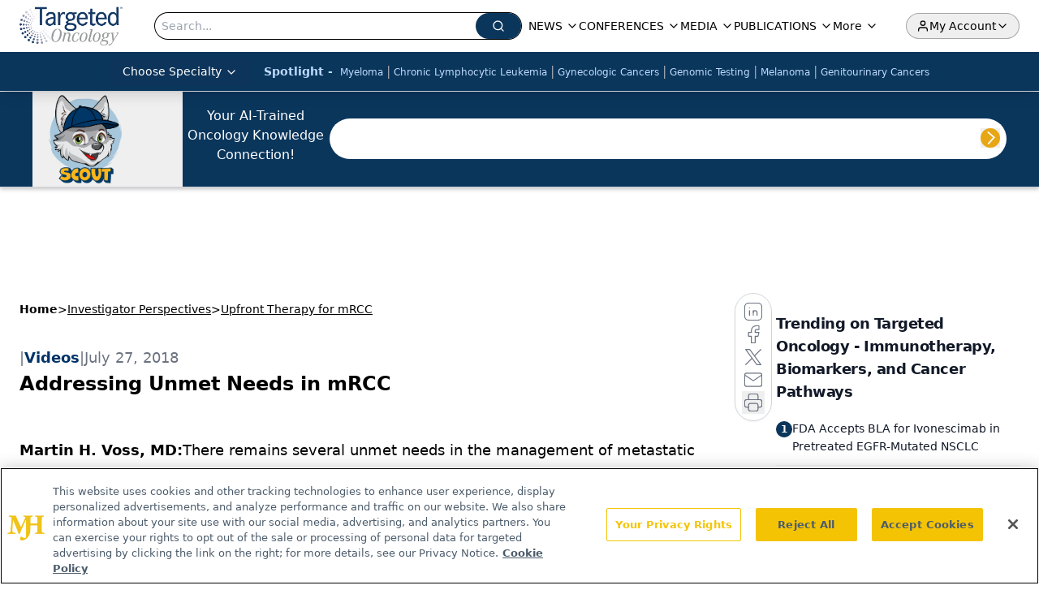

--- FILE ---
content_type: text/html; charset=utf-8
request_url: https://www.google.com/recaptcha/api2/aframe
body_size: 181
content:
<!DOCTYPE HTML><html><head><meta http-equiv="content-type" content="text/html; charset=UTF-8"></head><body><script nonce="x5AkqiTv2cEd51fsA7B-TA">/** Anti-fraud and anti-abuse applications only. See google.com/recaptcha */ try{var clients={'sodar':'https://pagead2.googlesyndication.com/pagead/sodar?'};window.addEventListener("message",function(a){try{if(a.source===window.parent){var b=JSON.parse(a.data);var c=clients[b['id']];if(c){var d=document.createElement('img');d.src=c+b['params']+'&rc='+(localStorage.getItem("rc::a")?sessionStorage.getItem("rc::b"):"");window.document.body.appendChild(d);sessionStorage.setItem("rc::e",parseInt(sessionStorage.getItem("rc::e")||0)+1);localStorage.setItem("rc::h",'1769876146586');}}}catch(b){}});window.parent.postMessage("_grecaptcha_ready", "*");}catch(b){}</script></body></html>

--- FILE ---
content_type: application/javascript
request_url: https://api.lightboxcdn.com/z9gd/43414/www.targetedonc.com/jsonp/z?cb=1769876138578&dre=l&callback=jQuery112406361772761188922_1769876138555&_=1769876138556
body_size: 1193
content:
jQuery112406361772761188922_1769876138555({"success":true,"dre":"l","response":"[base64].[base64]"});

--- FILE ---
content_type: text/plain; charset=utf-8
request_url: https://fp.targetedonc.com/TAlBl/S-sO8a/tyAvx4j/iQ?q=vnFC4dZv8NpwPrIAgVP2
body_size: -57
content:
IcPrRIK4jRHyA1iwaaVrlETaZYjGN5Y4yJSmyey1j1BG6ZdywUF6C5Gv3WKXXwD7jibp52vQDrinhy2IfXN1P7Mz0M6GFA==